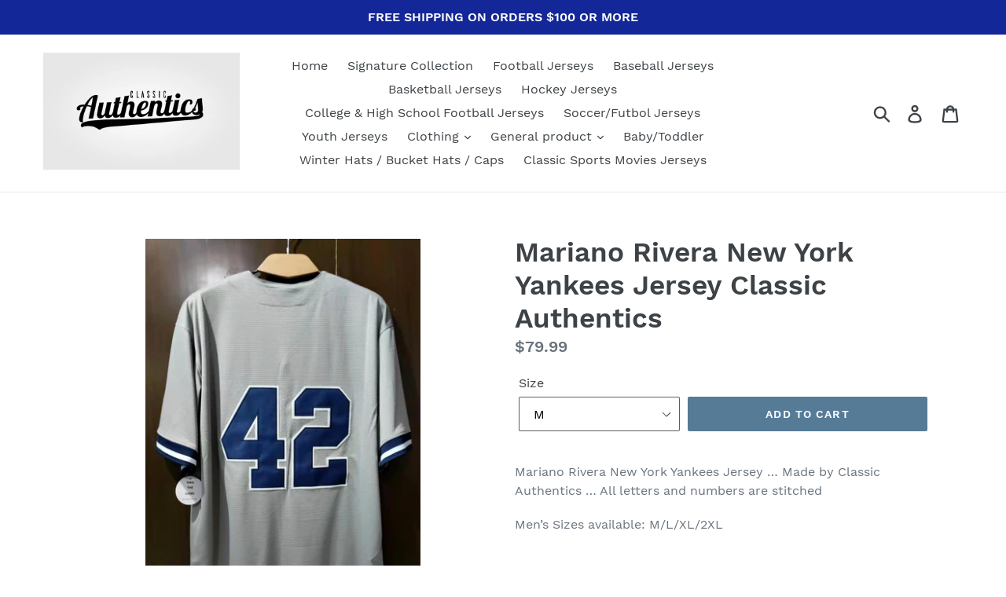

--- FILE ---
content_type: text/html; charset=utf-8
request_url: https://classicauthentics.com/products/mariano-rivera-new-york-jersey
body_size: 17823
content:
<!doctype html>
<!--[if IE 9]> <html class="ie9 no-js" lang="en"> <![endif]-->
<!--[if (gt IE 9)|!(IE)]><!--> <html class="no-js" lang="en"> <!--<![endif]-->
<head>
  <meta charset="utf-8">
  <meta http-equiv="X-UA-Compatible" content="IE=edge,chrome=1">
  <meta name="viewport" content="width=device-width,initial-scale=1">
  <meta name="theme-color" content="#557b97">
  <link rel="canonical" href="https://classicauthentics.com/products/mariano-rivera-new-york-jersey"><title>Mariano Rivera New York Yankees Jersey Classic Authentics</title><meta name="description" content="Mariano Rivera New York Yankees Jersey … Made by Classic Authentics … All letters and numbers are stitched  Men’s Sizes available: M/L/XL/2XL"><!-- /snippets/social-meta-tags.liquid -->




<meta property="og:site_name" content="Classic Authentics">
<meta property="og:url" content="https://classicauthentics.com/products/mariano-rivera-new-york-jersey">
<meta property="og:title" content="Mariano Rivera New York Yankees Jersey Classic Authentics">
<meta property="og:type" content="product">
<meta property="og:description" content="Mariano Rivera New York Yankees Jersey … Made by Classic Authentics … All letters and numbers are stitched  Men’s Sizes available: M/L/XL/2XL">

  <meta property="og:price:amount" content="79.99">
  <meta property="og:price:currency" content="USD">

<meta property="og:image" content="http://classicauthentics.com/cdn/shop/products/image_1e43a924-7d6f-4325-8745-dd6aac08e49f_1200x1200.jpg?v=1628650161"><meta property="og:image" content="http://classicauthentics.com/cdn/shop/products/image_bcf5e6c8-c7f0-41c4-991b-de707c7c3097_1200x1200.jpg?v=1628650173"><meta property="og:image" content="http://classicauthentics.com/cdn/shop/products/image_fb0e29e1-904c-47cd-ac5f-4e54f47cd632_1200x1200.jpg?v=1628650216">
<meta property="og:image:secure_url" content="https://classicauthentics.com/cdn/shop/products/image_1e43a924-7d6f-4325-8745-dd6aac08e49f_1200x1200.jpg?v=1628650161"><meta property="og:image:secure_url" content="https://classicauthentics.com/cdn/shop/products/image_bcf5e6c8-c7f0-41c4-991b-de707c7c3097_1200x1200.jpg?v=1628650173"><meta property="og:image:secure_url" content="https://classicauthentics.com/cdn/shop/products/image_fb0e29e1-904c-47cd-ac5f-4e54f47cd632_1200x1200.jpg?v=1628650216">


<meta name="twitter:card" content="summary_large_image">
<meta name="twitter:title" content="Mariano Rivera New York Yankees Jersey Classic Authentics">
<meta name="twitter:description" content="Mariano Rivera New York Yankees Jersey … Made by Classic Authentics … All letters and numbers are stitched  Men’s Sizes available: M/L/XL/2XL">


  <link href="//classicauthentics.com/cdn/shop/t/4/assets/theme.scss.css?v=38272444032330697481726223557" rel="stylesheet" type="text/css" media="all" />

  <script>
    var theme = {
      strings: {
        addToCart: "Add to cart",
        soldOut: "Sold out",
        unavailable: "Unavailable",
        regularPrice: "Regular price",
        sale: "Sale",
        showMore: "Show More",
        showLess: "Show Less",
        addressError: "Error looking up that address",
        addressNoResults: "No results for that address",
        addressQueryLimit: "You have exceeded the Google API usage limit. Consider upgrading to a \u003ca href=\"https:\/\/developers.google.com\/maps\/premium\/usage-limits\"\u003ePremium Plan\u003c\/a\u003e.",
        authError: "There was a problem authenticating your Google Maps account.",
        newWindow: "Opens in a new window.",
        external: "Opens external website.",
        newWindowExternal: "Opens external website in a new window."
      },
      moneyFormat: "${{amount}}"
    }

    document.documentElement.className = document.documentElement.className.replace('no-js', 'js');
  </script>

  <!--[if (lte IE 9) ]><script src="//classicauthentics.com/cdn/shop/t/4/assets/match-media.min.js?v=22265819453975888031726121044" type="text/javascript"></script><![endif]--><!--[if (gt IE 9)|!(IE)]><!--><script src="//classicauthentics.com/cdn/shop/t/4/assets/lazysizes.js?v=68441465964607740661726121044" async="async"></script><!--<![endif]-->
  <!--[if lte IE 9]><script src="//classicauthentics.com/cdn/shop/t/4/assets/lazysizes.min.js?v=8218"></script><![endif]-->

  <!--[if (gt IE 9)|!(IE)]><!--><script src="//classicauthentics.com/cdn/shop/t/4/assets/vendor.js?v=121857302354663160541726121044" defer="defer"></script><!--<![endif]-->
  <!--[if lte IE 9]><script src="//classicauthentics.com/cdn/shop/t/4/assets/vendor.js?v=121857302354663160541726121044"></script><![endif]-->

  <!--[if (gt IE 9)|!(IE)]><!--><script src="//classicauthentics.com/cdn/shop/t/4/assets/theme.js?v=34813612739020294291726121044" defer="defer"></script><!--<![endif]-->
  <!--[if lte IE 9]><script src="//classicauthentics.com/cdn/shop/t/4/assets/theme.js?v=34813612739020294291726121044"></script><![endif]-->

  <script>window.performance && window.performance.mark && window.performance.mark('shopify.content_for_header.start');</script><meta id="shopify-digital-wallet" name="shopify-digital-wallet" content="/6918537331/digital_wallets/dialog">
<meta name="shopify-checkout-api-token" content="c2ef9d507a9693096ce2981762e3c102">
<link rel="alternate" type="application/json+oembed" href="https://classicauthentics.com/products/mariano-rivera-new-york-jersey.oembed">
<script async="async" src="/checkouts/internal/preloads.js?locale=en-US"></script>
<link rel="preconnect" href="https://shop.app" crossorigin="anonymous">
<script async="async" src="https://shop.app/checkouts/internal/preloads.js?locale=en-US&shop_id=6918537331" crossorigin="anonymous"></script>
<script id="apple-pay-shop-capabilities" type="application/json">{"shopId":6918537331,"countryCode":"US","currencyCode":"USD","merchantCapabilities":["supports3DS"],"merchantId":"gid:\/\/shopify\/Shop\/6918537331","merchantName":"Classic Authentics","requiredBillingContactFields":["postalAddress","email"],"requiredShippingContactFields":["postalAddress","email"],"shippingType":"shipping","supportedNetworks":["visa","masterCard","amex","discover","elo","jcb"],"total":{"type":"pending","label":"Classic Authentics","amount":"1.00"},"shopifyPaymentsEnabled":true,"supportsSubscriptions":true}</script>
<script id="shopify-features" type="application/json">{"accessToken":"c2ef9d507a9693096ce2981762e3c102","betas":["rich-media-storefront-analytics"],"domain":"classicauthentics.com","predictiveSearch":true,"shopId":6918537331,"locale":"en"}</script>
<script>var Shopify = Shopify || {};
Shopify.shop = "classic-authentics.myshopify.com";
Shopify.locale = "en";
Shopify.currency = {"active":"USD","rate":"1.0"};
Shopify.country = "US";
Shopify.theme = {"name":"Live as on 24 sept 2024 | Debut","id":131109486678,"schema_name":"Debut","schema_version":"5.1.0","theme_store_id":796,"role":"main"};
Shopify.theme.handle = "null";
Shopify.theme.style = {"id":null,"handle":null};
Shopify.cdnHost = "classicauthentics.com/cdn";
Shopify.routes = Shopify.routes || {};
Shopify.routes.root = "/";</script>
<script type="module">!function(o){(o.Shopify=o.Shopify||{}).modules=!0}(window);</script>
<script>!function(o){function n(){var o=[];function n(){o.push(Array.prototype.slice.apply(arguments))}return n.q=o,n}var t=o.Shopify=o.Shopify||{};t.loadFeatures=n(),t.autoloadFeatures=n()}(window);</script>
<script>
  window.ShopifyPay = window.ShopifyPay || {};
  window.ShopifyPay.apiHost = "shop.app\/pay";
  window.ShopifyPay.redirectState = null;
</script>
<script id="shop-js-analytics" type="application/json">{"pageType":"product"}</script>
<script defer="defer" async type="module" src="//classicauthentics.com/cdn/shopifycloud/shop-js/modules/v2/client.init-shop-cart-sync_BdyHc3Nr.en.esm.js"></script>
<script defer="defer" async type="module" src="//classicauthentics.com/cdn/shopifycloud/shop-js/modules/v2/chunk.common_Daul8nwZ.esm.js"></script>
<script type="module">
  await import("//classicauthentics.com/cdn/shopifycloud/shop-js/modules/v2/client.init-shop-cart-sync_BdyHc3Nr.en.esm.js");
await import("//classicauthentics.com/cdn/shopifycloud/shop-js/modules/v2/chunk.common_Daul8nwZ.esm.js");

  window.Shopify.SignInWithShop?.initShopCartSync?.({"fedCMEnabled":true,"windoidEnabled":true});

</script>
<script>
  window.Shopify = window.Shopify || {};
  if (!window.Shopify.featureAssets) window.Shopify.featureAssets = {};
  window.Shopify.featureAssets['shop-js'] = {"shop-cart-sync":["modules/v2/client.shop-cart-sync_QYOiDySF.en.esm.js","modules/v2/chunk.common_Daul8nwZ.esm.js"],"init-fed-cm":["modules/v2/client.init-fed-cm_DchLp9rc.en.esm.js","modules/v2/chunk.common_Daul8nwZ.esm.js"],"shop-button":["modules/v2/client.shop-button_OV7bAJc5.en.esm.js","modules/v2/chunk.common_Daul8nwZ.esm.js"],"init-windoid":["modules/v2/client.init-windoid_DwxFKQ8e.en.esm.js","modules/v2/chunk.common_Daul8nwZ.esm.js"],"shop-cash-offers":["modules/v2/client.shop-cash-offers_DWtL6Bq3.en.esm.js","modules/v2/chunk.common_Daul8nwZ.esm.js","modules/v2/chunk.modal_CQq8HTM6.esm.js"],"shop-toast-manager":["modules/v2/client.shop-toast-manager_CX9r1SjA.en.esm.js","modules/v2/chunk.common_Daul8nwZ.esm.js"],"init-shop-email-lookup-coordinator":["modules/v2/client.init-shop-email-lookup-coordinator_UhKnw74l.en.esm.js","modules/v2/chunk.common_Daul8nwZ.esm.js"],"pay-button":["modules/v2/client.pay-button_DzxNnLDY.en.esm.js","modules/v2/chunk.common_Daul8nwZ.esm.js"],"avatar":["modules/v2/client.avatar_BTnouDA3.en.esm.js"],"init-shop-cart-sync":["modules/v2/client.init-shop-cart-sync_BdyHc3Nr.en.esm.js","modules/v2/chunk.common_Daul8nwZ.esm.js"],"shop-login-button":["modules/v2/client.shop-login-button_D8B466_1.en.esm.js","modules/v2/chunk.common_Daul8nwZ.esm.js","modules/v2/chunk.modal_CQq8HTM6.esm.js"],"init-customer-accounts-sign-up":["modules/v2/client.init-customer-accounts-sign-up_C8fpPm4i.en.esm.js","modules/v2/client.shop-login-button_D8B466_1.en.esm.js","modules/v2/chunk.common_Daul8nwZ.esm.js","modules/v2/chunk.modal_CQq8HTM6.esm.js"],"init-shop-for-new-customer-accounts":["modules/v2/client.init-shop-for-new-customer-accounts_CVTO0Ztu.en.esm.js","modules/v2/client.shop-login-button_D8B466_1.en.esm.js","modules/v2/chunk.common_Daul8nwZ.esm.js","modules/v2/chunk.modal_CQq8HTM6.esm.js"],"init-customer-accounts":["modules/v2/client.init-customer-accounts_dRgKMfrE.en.esm.js","modules/v2/client.shop-login-button_D8B466_1.en.esm.js","modules/v2/chunk.common_Daul8nwZ.esm.js","modules/v2/chunk.modal_CQq8HTM6.esm.js"],"shop-follow-button":["modules/v2/client.shop-follow-button_CkZpjEct.en.esm.js","modules/v2/chunk.common_Daul8nwZ.esm.js","modules/v2/chunk.modal_CQq8HTM6.esm.js"],"lead-capture":["modules/v2/client.lead-capture_BntHBhfp.en.esm.js","modules/v2/chunk.common_Daul8nwZ.esm.js","modules/v2/chunk.modal_CQq8HTM6.esm.js"],"checkout-modal":["modules/v2/client.checkout-modal_CfxcYbTm.en.esm.js","modules/v2/chunk.common_Daul8nwZ.esm.js","modules/v2/chunk.modal_CQq8HTM6.esm.js"],"shop-login":["modules/v2/client.shop-login_Da4GZ2H6.en.esm.js","modules/v2/chunk.common_Daul8nwZ.esm.js","modules/v2/chunk.modal_CQq8HTM6.esm.js"],"payment-terms":["modules/v2/client.payment-terms_MV4M3zvL.en.esm.js","modules/v2/chunk.common_Daul8nwZ.esm.js","modules/v2/chunk.modal_CQq8HTM6.esm.js"]};
</script>
<script id="__st">var __st={"a":6918537331,"offset":-18000,"reqid":"a721ad89-3d6d-4539-80e6-eb349f612145-1768994821","pageurl":"classicauthentics.com\/products\/mariano-rivera-new-york-jersey","u":"da7b0b8a1ca1","p":"product","rtyp":"product","rid":1728299466867};</script>
<script>window.ShopifyPaypalV4VisibilityTracking = true;</script>
<script id="captcha-bootstrap">!function(){'use strict';const t='contact',e='account',n='new_comment',o=[[t,t],['blogs',n],['comments',n],[t,'customer']],c=[[e,'customer_login'],[e,'guest_login'],[e,'recover_customer_password'],[e,'create_customer']],r=t=>t.map((([t,e])=>`form[action*='/${t}']:not([data-nocaptcha='true']) input[name='form_type'][value='${e}']`)).join(','),a=t=>()=>t?[...document.querySelectorAll(t)].map((t=>t.form)):[];function s(){const t=[...o],e=r(t);return a(e)}const i='password',u='form_key',d=['recaptcha-v3-token','g-recaptcha-response','h-captcha-response',i],f=()=>{try{return window.sessionStorage}catch{return}},m='__shopify_v',_=t=>t.elements[u];function p(t,e,n=!1){try{const o=window.sessionStorage,c=JSON.parse(o.getItem(e)),{data:r}=function(t){const{data:e,action:n}=t;return t[m]||n?{data:e,action:n}:{data:t,action:n}}(c);for(const[e,n]of Object.entries(r))t.elements[e]&&(t.elements[e].value=n);n&&o.removeItem(e)}catch(o){console.error('form repopulation failed',{error:o})}}const l='form_type',E='cptcha';function T(t){t.dataset[E]=!0}const w=window,h=w.document,L='Shopify',v='ce_forms',y='captcha';let A=!1;((t,e)=>{const n=(g='f06e6c50-85a8-45c8-87d0-21a2b65856fe',I='https://cdn.shopify.com/shopifycloud/storefront-forms-hcaptcha/ce_storefront_forms_captcha_hcaptcha.v1.5.2.iife.js',D={infoText:'Protected by hCaptcha',privacyText:'Privacy',termsText:'Terms'},(t,e,n)=>{const o=w[L][v],c=o.bindForm;if(c)return c(t,g,e,D).then(n);var r;o.q.push([[t,g,e,D],n]),r=I,A||(h.body.append(Object.assign(h.createElement('script'),{id:'captcha-provider',async:!0,src:r})),A=!0)});var g,I,D;w[L]=w[L]||{},w[L][v]=w[L][v]||{},w[L][v].q=[],w[L][y]=w[L][y]||{},w[L][y].protect=function(t,e){n(t,void 0,e),T(t)},Object.freeze(w[L][y]),function(t,e,n,w,h,L){const[v,y,A,g]=function(t,e,n){const i=e?o:[],u=t?c:[],d=[...i,...u],f=r(d),m=r(i),_=r(d.filter((([t,e])=>n.includes(e))));return[a(f),a(m),a(_),s()]}(w,h,L),I=t=>{const e=t.target;return e instanceof HTMLFormElement?e:e&&e.form},D=t=>v().includes(t);t.addEventListener('submit',(t=>{const e=I(t);if(!e)return;const n=D(e)&&!e.dataset.hcaptchaBound&&!e.dataset.recaptchaBound,o=_(e),c=g().includes(e)&&(!o||!o.value);(n||c)&&t.preventDefault(),c&&!n&&(function(t){try{if(!f())return;!function(t){const e=f();if(!e)return;const n=_(t);if(!n)return;const o=n.value;o&&e.removeItem(o)}(t);const e=Array.from(Array(32),(()=>Math.random().toString(36)[2])).join('');!function(t,e){_(t)||t.append(Object.assign(document.createElement('input'),{type:'hidden',name:u})),t.elements[u].value=e}(t,e),function(t,e){const n=f();if(!n)return;const o=[...t.querySelectorAll(`input[type='${i}']`)].map((({name:t})=>t)),c=[...d,...o],r={};for(const[a,s]of new FormData(t).entries())c.includes(a)||(r[a]=s);n.setItem(e,JSON.stringify({[m]:1,action:t.action,data:r}))}(t,e)}catch(e){console.error('failed to persist form',e)}}(e),e.submit())}));const S=(t,e)=>{t&&!t.dataset[E]&&(n(t,e.some((e=>e===t))),T(t))};for(const o of['focusin','change'])t.addEventListener(o,(t=>{const e=I(t);D(e)&&S(e,y())}));const B=e.get('form_key'),M=e.get(l),P=B&&M;t.addEventListener('DOMContentLoaded',(()=>{const t=y();if(P)for(const e of t)e.elements[l].value===M&&p(e,B);[...new Set([...A(),...v().filter((t=>'true'===t.dataset.shopifyCaptcha))])].forEach((e=>S(e,t)))}))}(h,new URLSearchParams(w.location.search),n,t,e,['guest_login'])})(!0,!0)}();</script>
<script integrity="sha256-4kQ18oKyAcykRKYeNunJcIwy7WH5gtpwJnB7kiuLZ1E=" data-source-attribution="shopify.loadfeatures" defer="defer" src="//classicauthentics.com/cdn/shopifycloud/storefront/assets/storefront/load_feature-a0a9edcb.js" crossorigin="anonymous"></script>
<script crossorigin="anonymous" defer="defer" src="//classicauthentics.com/cdn/shopifycloud/storefront/assets/shopify_pay/storefront-65b4c6d7.js?v=20250812"></script>
<script data-source-attribution="shopify.dynamic_checkout.dynamic.init">var Shopify=Shopify||{};Shopify.PaymentButton=Shopify.PaymentButton||{isStorefrontPortableWallets:!0,init:function(){window.Shopify.PaymentButton.init=function(){};var t=document.createElement("script");t.src="https://classicauthentics.com/cdn/shopifycloud/portable-wallets/latest/portable-wallets.en.js",t.type="module",document.head.appendChild(t)}};
</script>
<script data-source-attribution="shopify.dynamic_checkout.buyer_consent">
  function portableWalletsHideBuyerConsent(e){var t=document.getElementById("shopify-buyer-consent"),n=document.getElementById("shopify-subscription-policy-button");t&&n&&(t.classList.add("hidden"),t.setAttribute("aria-hidden","true"),n.removeEventListener("click",e))}function portableWalletsShowBuyerConsent(e){var t=document.getElementById("shopify-buyer-consent"),n=document.getElementById("shopify-subscription-policy-button");t&&n&&(t.classList.remove("hidden"),t.removeAttribute("aria-hidden"),n.addEventListener("click",e))}window.Shopify?.PaymentButton&&(window.Shopify.PaymentButton.hideBuyerConsent=portableWalletsHideBuyerConsent,window.Shopify.PaymentButton.showBuyerConsent=portableWalletsShowBuyerConsent);
</script>
<script data-source-attribution="shopify.dynamic_checkout.cart.bootstrap">document.addEventListener("DOMContentLoaded",(function(){function t(){return document.querySelector("shopify-accelerated-checkout-cart, shopify-accelerated-checkout")}if(t())Shopify.PaymentButton.init();else{new MutationObserver((function(e,n){t()&&(Shopify.PaymentButton.init(),n.disconnect())})).observe(document.body,{childList:!0,subtree:!0})}}));
</script>
<link id="shopify-accelerated-checkout-styles" rel="stylesheet" media="screen" href="https://classicauthentics.com/cdn/shopifycloud/portable-wallets/latest/accelerated-checkout-backwards-compat.css" crossorigin="anonymous">
<style id="shopify-accelerated-checkout-cart">
        #shopify-buyer-consent {
  margin-top: 1em;
  display: inline-block;
  width: 100%;
}

#shopify-buyer-consent.hidden {
  display: none;
}

#shopify-subscription-policy-button {
  background: none;
  border: none;
  padding: 0;
  text-decoration: underline;
  font-size: inherit;
  cursor: pointer;
}

#shopify-subscription-policy-button::before {
  box-shadow: none;
}

      </style>

<script>window.performance && window.performance.mark && window.performance.mark('shopify.content_for_header.end');</script>
<link href="https://monorail-edge.shopifysvc.com" rel="dns-prefetch">
<script>(function(){if ("sendBeacon" in navigator && "performance" in window) {try {var session_token_from_headers = performance.getEntriesByType('navigation')[0].serverTiming.find(x => x.name == '_s').description;} catch {var session_token_from_headers = undefined;}var session_cookie_matches = document.cookie.match(/_shopify_s=([^;]*)/);var session_token_from_cookie = session_cookie_matches && session_cookie_matches.length === 2 ? session_cookie_matches[1] : "";var session_token = session_token_from_headers || session_token_from_cookie || "";function handle_abandonment_event(e) {var entries = performance.getEntries().filter(function(entry) {return /monorail-edge.shopifysvc.com/.test(entry.name);});if (!window.abandonment_tracked && entries.length === 0) {window.abandonment_tracked = true;var currentMs = Date.now();var navigation_start = performance.timing.navigationStart;var payload = {shop_id: 6918537331,url: window.location.href,navigation_start,duration: currentMs - navigation_start,session_token,page_type: "product"};window.navigator.sendBeacon("https://monorail-edge.shopifysvc.com/v1/produce", JSON.stringify({schema_id: "online_store_buyer_site_abandonment/1.1",payload: payload,metadata: {event_created_at_ms: currentMs,event_sent_at_ms: currentMs}}));}}window.addEventListener('pagehide', handle_abandonment_event);}}());</script>
<script id="web-pixels-manager-setup">(function e(e,d,r,n,o){if(void 0===o&&(o={}),!Boolean(null===(a=null===(i=window.Shopify)||void 0===i?void 0:i.analytics)||void 0===a?void 0:a.replayQueue)){var i,a;window.Shopify=window.Shopify||{};var t=window.Shopify;t.analytics=t.analytics||{};var s=t.analytics;s.replayQueue=[],s.publish=function(e,d,r){return s.replayQueue.push([e,d,r]),!0};try{self.performance.mark("wpm:start")}catch(e){}var l=function(){var e={modern:/Edge?\/(1{2}[4-9]|1[2-9]\d|[2-9]\d{2}|\d{4,})\.\d+(\.\d+|)|Firefox\/(1{2}[4-9]|1[2-9]\d|[2-9]\d{2}|\d{4,})\.\d+(\.\d+|)|Chrom(ium|e)\/(9{2}|\d{3,})\.\d+(\.\d+|)|(Maci|X1{2}).+ Version\/(15\.\d+|(1[6-9]|[2-9]\d|\d{3,})\.\d+)([,.]\d+|)( \(\w+\)|)( Mobile\/\w+|) Safari\/|Chrome.+OPR\/(9{2}|\d{3,})\.\d+\.\d+|(CPU[ +]OS|iPhone[ +]OS|CPU[ +]iPhone|CPU IPhone OS|CPU iPad OS)[ +]+(15[._]\d+|(1[6-9]|[2-9]\d|\d{3,})[._]\d+)([._]\d+|)|Android:?[ /-](13[3-9]|1[4-9]\d|[2-9]\d{2}|\d{4,})(\.\d+|)(\.\d+|)|Android.+Firefox\/(13[5-9]|1[4-9]\d|[2-9]\d{2}|\d{4,})\.\d+(\.\d+|)|Android.+Chrom(ium|e)\/(13[3-9]|1[4-9]\d|[2-9]\d{2}|\d{4,})\.\d+(\.\d+|)|SamsungBrowser\/([2-9]\d|\d{3,})\.\d+/,legacy:/Edge?\/(1[6-9]|[2-9]\d|\d{3,})\.\d+(\.\d+|)|Firefox\/(5[4-9]|[6-9]\d|\d{3,})\.\d+(\.\d+|)|Chrom(ium|e)\/(5[1-9]|[6-9]\d|\d{3,})\.\d+(\.\d+|)([\d.]+$|.*Safari\/(?![\d.]+ Edge\/[\d.]+$))|(Maci|X1{2}).+ Version\/(10\.\d+|(1[1-9]|[2-9]\d|\d{3,})\.\d+)([,.]\d+|)( \(\w+\)|)( Mobile\/\w+|) Safari\/|Chrome.+OPR\/(3[89]|[4-9]\d|\d{3,})\.\d+\.\d+|(CPU[ +]OS|iPhone[ +]OS|CPU[ +]iPhone|CPU IPhone OS|CPU iPad OS)[ +]+(10[._]\d+|(1[1-9]|[2-9]\d|\d{3,})[._]\d+)([._]\d+|)|Android:?[ /-](13[3-9]|1[4-9]\d|[2-9]\d{2}|\d{4,})(\.\d+|)(\.\d+|)|Mobile Safari.+OPR\/([89]\d|\d{3,})\.\d+\.\d+|Android.+Firefox\/(13[5-9]|1[4-9]\d|[2-9]\d{2}|\d{4,})\.\d+(\.\d+|)|Android.+Chrom(ium|e)\/(13[3-9]|1[4-9]\d|[2-9]\d{2}|\d{4,})\.\d+(\.\d+|)|Android.+(UC? ?Browser|UCWEB|U3)[ /]?(15\.([5-9]|\d{2,})|(1[6-9]|[2-9]\d|\d{3,})\.\d+)\.\d+|SamsungBrowser\/(5\.\d+|([6-9]|\d{2,})\.\d+)|Android.+MQ{2}Browser\/(14(\.(9|\d{2,})|)|(1[5-9]|[2-9]\d|\d{3,})(\.\d+|))(\.\d+|)|K[Aa][Ii]OS\/(3\.\d+|([4-9]|\d{2,})\.\d+)(\.\d+|)/},d=e.modern,r=e.legacy,n=navigator.userAgent;return n.match(d)?"modern":n.match(r)?"legacy":"unknown"}(),u="modern"===l?"modern":"legacy",c=(null!=n?n:{modern:"",legacy:""})[u],f=function(e){return[e.baseUrl,"/wpm","/b",e.hashVersion,"modern"===e.buildTarget?"m":"l",".js"].join("")}({baseUrl:d,hashVersion:r,buildTarget:u}),m=function(e){var d=e.version,r=e.bundleTarget,n=e.surface,o=e.pageUrl,i=e.monorailEndpoint;return{emit:function(e){var a=e.status,t=e.errorMsg,s=(new Date).getTime(),l=JSON.stringify({metadata:{event_sent_at_ms:s},events:[{schema_id:"web_pixels_manager_load/3.1",payload:{version:d,bundle_target:r,page_url:o,status:a,surface:n,error_msg:t},metadata:{event_created_at_ms:s}}]});if(!i)return console&&console.warn&&console.warn("[Web Pixels Manager] No Monorail endpoint provided, skipping logging."),!1;try{return self.navigator.sendBeacon.bind(self.navigator)(i,l)}catch(e){}var u=new XMLHttpRequest;try{return u.open("POST",i,!0),u.setRequestHeader("Content-Type","text/plain"),u.send(l),!0}catch(e){return console&&console.warn&&console.warn("[Web Pixels Manager] Got an unhandled error while logging to Monorail."),!1}}}}({version:r,bundleTarget:l,surface:e.surface,pageUrl:self.location.href,monorailEndpoint:e.monorailEndpoint});try{o.browserTarget=l,function(e){var d=e.src,r=e.async,n=void 0===r||r,o=e.onload,i=e.onerror,a=e.sri,t=e.scriptDataAttributes,s=void 0===t?{}:t,l=document.createElement("script"),u=document.querySelector("head"),c=document.querySelector("body");if(l.async=n,l.src=d,a&&(l.integrity=a,l.crossOrigin="anonymous"),s)for(var f in s)if(Object.prototype.hasOwnProperty.call(s,f))try{l.dataset[f]=s[f]}catch(e){}if(o&&l.addEventListener("load",o),i&&l.addEventListener("error",i),u)u.appendChild(l);else{if(!c)throw new Error("Did not find a head or body element to append the script");c.appendChild(l)}}({src:f,async:!0,onload:function(){if(!function(){var e,d;return Boolean(null===(d=null===(e=window.Shopify)||void 0===e?void 0:e.analytics)||void 0===d?void 0:d.initialized)}()){var d=window.webPixelsManager.init(e)||void 0;if(d){var r=window.Shopify.analytics;r.replayQueue.forEach((function(e){var r=e[0],n=e[1],o=e[2];d.publishCustomEvent(r,n,o)})),r.replayQueue=[],r.publish=d.publishCustomEvent,r.visitor=d.visitor,r.initialized=!0}}},onerror:function(){return m.emit({status:"failed",errorMsg:"".concat(f," has failed to load")})},sri:function(e){var d=/^sha384-[A-Za-z0-9+/=]+$/;return"string"==typeof e&&d.test(e)}(c)?c:"",scriptDataAttributes:o}),m.emit({status:"loading"})}catch(e){m.emit({status:"failed",errorMsg:(null==e?void 0:e.message)||"Unknown error"})}}})({shopId: 6918537331,storefrontBaseUrl: "https://classicauthentics.com",extensionsBaseUrl: "https://extensions.shopifycdn.com/cdn/shopifycloud/web-pixels-manager",monorailEndpoint: "https://monorail-edge.shopifysvc.com/unstable/produce_batch",surface: "storefront-renderer",enabledBetaFlags: ["2dca8a86"],webPixelsConfigList: [{"id":"shopify-app-pixel","configuration":"{}","eventPayloadVersion":"v1","runtimeContext":"STRICT","scriptVersion":"0450","apiClientId":"shopify-pixel","type":"APP","privacyPurposes":["ANALYTICS","MARKETING"]},{"id":"shopify-custom-pixel","eventPayloadVersion":"v1","runtimeContext":"LAX","scriptVersion":"0450","apiClientId":"shopify-pixel","type":"CUSTOM","privacyPurposes":["ANALYTICS","MARKETING"]}],isMerchantRequest: false,initData: {"shop":{"name":"Classic Authentics","paymentSettings":{"currencyCode":"USD"},"myshopifyDomain":"classic-authentics.myshopify.com","countryCode":"US","storefrontUrl":"https:\/\/classicauthentics.com"},"customer":null,"cart":null,"checkout":null,"productVariants":[{"price":{"amount":79.99,"currencyCode":"USD"},"product":{"title":"Mariano Rivera New York Yankees Jersey Classic Authentics","vendor":"Classic Authentics","id":"1728299466867","untranslatedTitle":"Mariano Rivera New York Yankees Jersey Classic Authentics","url":"\/products\/mariano-rivera-new-york-jersey","type":"JERSEY"},"id":"17030061752435","image":{"src":"\/\/classicauthentics.com\/cdn\/shop\/products\/image_1e43a924-7d6f-4325-8745-dd6aac08e49f.jpg?v=1628650161"},"sku":"","title":"M","untranslatedTitle":"M"},{"price":{"amount":79.99,"currencyCode":"USD"},"product":{"title":"Mariano Rivera New York Yankees Jersey Classic Authentics","vendor":"Classic Authentics","id":"1728299466867","untranslatedTitle":"Mariano Rivera New York Yankees Jersey Classic Authentics","url":"\/products\/mariano-rivera-new-york-jersey","type":"JERSEY"},"id":"17030061785203","image":{"src":"\/\/classicauthentics.com\/cdn\/shop\/products\/image_1e43a924-7d6f-4325-8745-dd6aac08e49f.jpg?v=1628650161"},"sku":"","title":"L","untranslatedTitle":"L"},{"price":{"amount":79.99,"currencyCode":"USD"},"product":{"title":"Mariano Rivera New York Yankees Jersey Classic Authentics","vendor":"Classic Authentics","id":"1728299466867","untranslatedTitle":"Mariano Rivera New York Yankees Jersey Classic Authentics","url":"\/products\/mariano-rivera-new-york-jersey","type":"JERSEY"},"id":"17030061817971","image":{"src":"\/\/classicauthentics.com\/cdn\/shop\/products\/image_1e43a924-7d6f-4325-8745-dd6aac08e49f.jpg?v=1628650161"},"sku":"","title":"XL","untranslatedTitle":"XL"},{"price":{"amount":79.99,"currencyCode":"USD"},"product":{"title":"Mariano Rivera New York Yankees Jersey Classic Authentics","vendor":"Classic Authentics","id":"1728299466867","untranslatedTitle":"Mariano Rivera New York Yankees Jersey Classic Authentics","url":"\/products\/mariano-rivera-new-york-jersey","type":"JERSEY"},"id":"17030061850739","image":{"src":"\/\/classicauthentics.com\/cdn\/shop\/products\/image_1e43a924-7d6f-4325-8745-dd6aac08e49f.jpg?v=1628650161"},"sku":"","title":"2XL","untranslatedTitle":"2XL"}],"purchasingCompany":null},},"https://classicauthentics.com/cdn","fcfee988w5aeb613cpc8e4bc33m6693e112",{"modern":"","legacy":""},{"shopId":"6918537331","storefrontBaseUrl":"https:\/\/classicauthentics.com","extensionBaseUrl":"https:\/\/extensions.shopifycdn.com\/cdn\/shopifycloud\/web-pixels-manager","surface":"storefront-renderer","enabledBetaFlags":"[\"2dca8a86\"]","isMerchantRequest":"false","hashVersion":"fcfee988w5aeb613cpc8e4bc33m6693e112","publish":"custom","events":"[[\"page_viewed\",{}],[\"product_viewed\",{\"productVariant\":{\"price\":{\"amount\":79.99,\"currencyCode\":\"USD\"},\"product\":{\"title\":\"Mariano Rivera New York Yankees Jersey Classic Authentics\",\"vendor\":\"Classic Authentics\",\"id\":\"1728299466867\",\"untranslatedTitle\":\"Mariano Rivera New York Yankees Jersey Classic Authentics\",\"url\":\"\/products\/mariano-rivera-new-york-jersey\",\"type\":\"JERSEY\"},\"id\":\"17030061752435\",\"image\":{\"src\":\"\/\/classicauthentics.com\/cdn\/shop\/products\/image_1e43a924-7d6f-4325-8745-dd6aac08e49f.jpg?v=1628650161\"},\"sku\":\"\",\"title\":\"M\",\"untranslatedTitle\":\"M\"}}]]"});</script><script>
  window.ShopifyAnalytics = window.ShopifyAnalytics || {};
  window.ShopifyAnalytics.meta = window.ShopifyAnalytics.meta || {};
  window.ShopifyAnalytics.meta.currency = 'USD';
  var meta = {"product":{"id":1728299466867,"gid":"gid:\/\/shopify\/Product\/1728299466867","vendor":"Classic Authentics","type":"JERSEY","handle":"mariano-rivera-new-york-jersey","variants":[{"id":17030061752435,"price":7999,"name":"Mariano Rivera New York Yankees Jersey Classic Authentics - M","public_title":"M","sku":""},{"id":17030061785203,"price":7999,"name":"Mariano Rivera New York Yankees Jersey Classic Authentics - L","public_title":"L","sku":""},{"id":17030061817971,"price":7999,"name":"Mariano Rivera New York Yankees Jersey Classic Authentics - XL","public_title":"XL","sku":""},{"id":17030061850739,"price":7999,"name":"Mariano Rivera New York Yankees Jersey Classic Authentics - 2XL","public_title":"2XL","sku":""}],"remote":false},"page":{"pageType":"product","resourceType":"product","resourceId":1728299466867,"requestId":"a721ad89-3d6d-4539-80e6-eb349f612145-1768994821"}};
  for (var attr in meta) {
    window.ShopifyAnalytics.meta[attr] = meta[attr];
  }
</script>
<script class="analytics">
  (function () {
    var customDocumentWrite = function(content) {
      var jquery = null;

      if (window.jQuery) {
        jquery = window.jQuery;
      } else if (window.Checkout && window.Checkout.$) {
        jquery = window.Checkout.$;
      }

      if (jquery) {
        jquery('body').append(content);
      }
    };

    var hasLoggedConversion = function(token) {
      if (token) {
        return document.cookie.indexOf('loggedConversion=' + token) !== -1;
      }
      return false;
    }

    var setCookieIfConversion = function(token) {
      if (token) {
        var twoMonthsFromNow = new Date(Date.now());
        twoMonthsFromNow.setMonth(twoMonthsFromNow.getMonth() + 2);

        document.cookie = 'loggedConversion=' + token + '; expires=' + twoMonthsFromNow;
      }
    }

    var trekkie = window.ShopifyAnalytics.lib = window.trekkie = window.trekkie || [];
    if (trekkie.integrations) {
      return;
    }
    trekkie.methods = [
      'identify',
      'page',
      'ready',
      'track',
      'trackForm',
      'trackLink'
    ];
    trekkie.factory = function(method) {
      return function() {
        var args = Array.prototype.slice.call(arguments);
        args.unshift(method);
        trekkie.push(args);
        return trekkie;
      };
    };
    for (var i = 0; i < trekkie.methods.length; i++) {
      var key = trekkie.methods[i];
      trekkie[key] = trekkie.factory(key);
    }
    trekkie.load = function(config) {
      trekkie.config = config || {};
      trekkie.config.initialDocumentCookie = document.cookie;
      var first = document.getElementsByTagName('script')[0];
      var script = document.createElement('script');
      script.type = 'text/javascript';
      script.onerror = function(e) {
        var scriptFallback = document.createElement('script');
        scriptFallback.type = 'text/javascript';
        scriptFallback.onerror = function(error) {
                var Monorail = {
      produce: function produce(monorailDomain, schemaId, payload) {
        var currentMs = new Date().getTime();
        var event = {
          schema_id: schemaId,
          payload: payload,
          metadata: {
            event_created_at_ms: currentMs,
            event_sent_at_ms: currentMs
          }
        };
        return Monorail.sendRequest("https://" + monorailDomain + "/v1/produce", JSON.stringify(event));
      },
      sendRequest: function sendRequest(endpointUrl, payload) {
        // Try the sendBeacon API
        if (window && window.navigator && typeof window.navigator.sendBeacon === 'function' && typeof window.Blob === 'function' && !Monorail.isIos12()) {
          var blobData = new window.Blob([payload], {
            type: 'text/plain'
          });

          if (window.navigator.sendBeacon(endpointUrl, blobData)) {
            return true;
          } // sendBeacon was not successful

        } // XHR beacon

        var xhr = new XMLHttpRequest();

        try {
          xhr.open('POST', endpointUrl);
          xhr.setRequestHeader('Content-Type', 'text/plain');
          xhr.send(payload);
        } catch (e) {
          console.log(e);
        }

        return false;
      },
      isIos12: function isIos12() {
        return window.navigator.userAgent.lastIndexOf('iPhone; CPU iPhone OS 12_') !== -1 || window.navigator.userAgent.lastIndexOf('iPad; CPU OS 12_') !== -1;
      }
    };
    Monorail.produce('monorail-edge.shopifysvc.com',
      'trekkie_storefront_load_errors/1.1',
      {shop_id: 6918537331,
      theme_id: 131109486678,
      app_name: "storefront",
      context_url: window.location.href,
      source_url: "//classicauthentics.com/cdn/s/trekkie.storefront.cd680fe47e6c39ca5d5df5f0a32d569bc48c0f27.min.js"});

        };
        scriptFallback.async = true;
        scriptFallback.src = '//classicauthentics.com/cdn/s/trekkie.storefront.cd680fe47e6c39ca5d5df5f0a32d569bc48c0f27.min.js';
        first.parentNode.insertBefore(scriptFallback, first);
      };
      script.async = true;
      script.src = '//classicauthentics.com/cdn/s/trekkie.storefront.cd680fe47e6c39ca5d5df5f0a32d569bc48c0f27.min.js';
      first.parentNode.insertBefore(script, first);
    };
    trekkie.load(
      {"Trekkie":{"appName":"storefront","development":false,"defaultAttributes":{"shopId":6918537331,"isMerchantRequest":null,"themeId":131109486678,"themeCityHash":"15840902436852703172","contentLanguage":"en","currency":"USD","eventMetadataId":"2aa34d71-af9c-41c8-a114-2f56fee7fa5e"},"isServerSideCookieWritingEnabled":true,"monorailRegion":"shop_domain","enabledBetaFlags":["65f19447"]},"Session Attribution":{},"S2S":{"facebookCapiEnabled":false,"source":"trekkie-storefront-renderer","apiClientId":580111}}
    );

    var loaded = false;
    trekkie.ready(function() {
      if (loaded) return;
      loaded = true;

      window.ShopifyAnalytics.lib = window.trekkie;

      var originalDocumentWrite = document.write;
      document.write = customDocumentWrite;
      try { window.ShopifyAnalytics.merchantGoogleAnalytics.call(this); } catch(error) {};
      document.write = originalDocumentWrite;

      window.ShopifyAnalytics.lib.page(null,{"pageType":"product","resourceType":"product","resourceId":1728299466867,"requestId":"a721ad89-3d6d-4539-80e6-eb349f612145-1768994821","shopifyEmitted":true});

      var match = window.location.pathname.match(/checkouts\/(.+)\/(thank_you|post_purchase)/)
      var token = match? match[1]: undefined;
      if (!hasLoggedConversion(token)) {
        setCookieIfConversion(token);
        window.ShopifyAnalytics.lib.track("Viewed Product",{"currency":"USD","variantId":17030061752435,"productId":1728299466867,"productGid":"gid:\/\/shopify\/Product\/1728299466867","name":"Mariano Rivera New York Yankees Jersey Classic Authentics - M","price":"79.99","sku":"","brand":"Classic Authentics","variant":"M","category":"JERSEY","nonInteraction":true,"remote":false},undefined,undefined,{"shopifyEmitted":true});
      window.ShopifyAnalytics.lib.track("monorail:\/\/trekkie_storefront_viewed_product\/1.1",{"currency":"USD","variantId":17030061752435,"productId":1728299466867,"productGid":"gid:\/\/shopify\/Product\/1728299466867","name":"Mariano Rivera New York Yankees Jersey Classic Authentics - M","price":"79.99","sku":"","brand":"Classic Authentics","variant":"M","category":"JERSEY","nonInteraction":true,"remote":false,"referer":"https:\/\/classicauthentics.com\/products\/mariano-rivera-new-york-jersey"});
      }
    });


        var eventsListenerScript = document.createElement('script');
        eventsListenerScript.async = true;
        eventsListenerScript.src = "//classicauthentics.com/cdn/shopifycloud/storefront/assets/shop_events_listener-3da45d37.js";
        document.getElementsByTagName('head')[0].appendChild(eventsListenerScript);

})();</script>
<script
  defer
  src="https://classicauthentics.com/cdn/shopifycloud/perf-kit/shopify-perf-kit-3.0.4.min.js"
  data-application="storefront-renderer"
  data-shop-id="6918537331"
  data-render-region="gcp-us-central1"
  data-page-type="product"
  data-theme-instance-id="131109486678"
  data-theme-name="Debut"
  data-theme-version="5.1.0"
  data-monorail-region="shop_domain"
  data-resource-timing-sampling-rate="10"
  data-shs="true"
  data-shs-beacon="true"
  data-shs-export-with-fetch="true"
  data-shs-logs-sample-rate="1"
  data-shs-beacon-endpoint="https://classicauthentics.com/api/collect"
></script>
</head>

<body class="template-product">

  <a class="in-page-link visually-hidden skip-link" href="#MainContent">Skip to content</a>

  <div id="SearchDrawer" class="search-bar drawer drawer--top" role="dialog" aria-modal="true" aria-label="Search">
    <div class="search-bar__table">
      <div class="search-bar__table-cell search-bar__form-wrapper">
        <form class="search search-bar__form" action="/search" method="get" role="search">
          <input class="search__input search-bar__input" type="search" name="q" value="" placeholder="Search" aria-label="Search">
          <button class="search-bar__submit search__submit btn--link" type="submit">
            <svg aria-hidden="true" focusable="false" role="presentation" class="icon icon-search" viewBox="0 0 37 40"><path d="M35.6 36l-9.8-9.8c4.1-5.4 3.6-13.2-1.3-18.1-5.4-5.4-14.2-5.4-19.7 0-5.4 5.4-5.4 14.2 0 19.7 2.6 2.6 6.1 4.1 9.8 4.1 3 0 5.9-1 8.3-2.8l9.8 9.8c.4.4.9.6 1.4.6s1-.2 1.4-.6c.9-.9.9-2.1.1-2.9zm-20.9-8.2c-2.6 0-5.1-1-7-2.9-3.9-3.9-3.9-10.1 0-14C9.6 9 12.2 8 14.7 8s5.1 1 7 2.9c3.9 3.9 3.9 10.1 0 14-1.9 1.9-4.4 2.9-7 2.9z"/></svg>
            <span class="icon__fallback-text">Submit</span>
          </button>
        </form>
      </div>
      <div class="search-bar__table-cell text-right">
        <button type="button" class="btn--link search-bar__close js-drawer-close">
          <svg aria-hidden="true" focusable="false" role="presentation" class="icon icon-close" viewBox="0 0 37 40"><path d="M21.3 23l11-11c.8-.8.8-2 0-2.8-.8-.8-2-.8-2.8 0l-11 11-11-11c-.8-.8-2-.8-2.8 0-.8.8-.8 2 0 2.8l11 11-11 11c-.8.8-.8 2 0 2.8.4.4.9.6 1.4.6s1-.2 1.4-.6l11-11 11 11c.4.4.9.6 1.4.6s1-.2 1.4-.6c.8-.8.8-2 0-2.8l-11-11z"/></svg>
          <span class="icon__fallback-text">Close search</span>
        </button>
      </div>
    </div>
  </div>

  <div id="shopify-section-header" class="shopify-section">
  <style>
    
      .site-header__logo-image {
        max-width: 250px;
      }
    

    
      .site-header__logo-image {
        margin: 0;
      }
    
  </style>


<div data-section-id="header" data-section-type="header-section">
  
    
      <style>
        .announcement-bar {
          background-color: #142798;
        }

        .announcement-bar--link:hover {
          

          
            
            background-color: #1c36d3;
          
        }

        .announcement-bar__message {
          color: #ffffff;
        }
      </style>

      
        <div class="announcement-bar">
      

        <p class="announcement-bar__message">FREE SHIPPING ON ORDERS $100 OR MORE</p>

      
        </div>
      

    
  

  <header class="site-header border-bottom logo--left" role="banner">
    <div class="grid grid--no-gutters grid--table site-header__mobile-nav">
      

      

      <div class="grid__item medium-up--one-quarter logo-align--left">
        
        
          <div class="h2 site-header__logo">
        
          
<a href="/" class="site-header__logo-image">
              
              <img class="lazyload js"
                   src="//classicauthentics.com/cdn/shop/files/logo_class_auth_300x300.jpg?v=1613698321"
                   data-src="//classicauthentics.com/cdn/shop/files/logo_class_auth_{width}x.jpg?v=1613698321"
                   data-widths="[180, 360, 540, 720, 900, 1080, 1296, 1512, 1728, 2048]"
                   data-aspectratio="1.6754716981132076"
                   data-sizes="auto"
                   alt="Classic Authentics"
                   style="max-width: 250px">
              <noscript>
                
                <img src="//classicauthentics.com/cdn/shop/files/logo_class_auth_250x.jpg?v=1613698321"
                     srcset="//classicauthentics.com/cdn/shop/files/logo_class_auth_250x.jpg?v=1613698321 1x, //classicauthentics.com/cdn/shop/files/logo_class_auth_250x@2x.jpg?v=1613698321 2x"
                     alt="Classic Authentics"
                     style="max-width: 250px;">
              </noscript>
            </a>
          
        
          </div>
        
      </div>

      
        <nav class="grid__item medium-up--one-half small--hide" id="AccessibleNav" role="navigation">
          <ul class="site-nav list--inline " id="SiteNav">
  



    
      <li>
        <a href="/" class="site-nav__link site-nav__link--main">Home</a>
      </li>
    
  



    
      <li>
        <a href="/collections/signature-collection/COA+" class="site-nav__link site-nav__link--main">Signature Collection</a>
      </li>
    
  



    
      <li>
        <a href="/collections/football" class="site-nav__link site-nav__link--main">Football Jerseys</a>
      </li>
    
  



    
      <li>
        <a href="/collections/baseball" class="site-nav__link site-nav__link--main">Baseball Jerseys</a>
      </li>
    
  



    
      <li>
        <a href="/collections/basketball" class="site-nav__link site-nav__link--main">Basketball Jerseys</a>
      </li>
    
  



    
      <li>
        <a href="/collections/hockey" class="site-nav__link site-nav__link--main">Hockey Jerseys</a>
      </li>
    
  



    
      <li>
        <a href="/collections/college-high-school-football-jerseys" class="site-nav__link site-nav__link--main">College & High School Football Jerseys</a>
      </li>
    
  



    
      <li>
        <a href="/collections/soccer-futbol/Soccer+futbol" class="site-nav__link site-nav__link--main">Soccer/Futbol Jerseys</a>
      </li>
    
  



    
      <li>
        <a href="/collections/youth" class="site-nav__link site-nav__link--main">Youth Jerseys</a>
      </li>
    
  



    
      <li class="site-nav--has-dropdown">
        <button class="site-nav__link site-nav__link--main site-nav__link--button" type="button" aria-haspopup="true" aria-expanded="false" aria-controls="SiteNavLabel-clothing">
          Clothing
          <svg aria-hidden="true" focusable="false" role="presentation" class="icon icon--wide icon-chevron-down" viewBox="0 0 498.98 284.49"><defs><style>.cls-1{fill:#231f20}</style></defs><path class="cls-1" d="M80.93 271.76A35 35 0 0 1 140.68 247l189.74 189.75L520.16 247a35 35 0 1 1 49.5 49.5L355.17 511a35 35 0 0 1-49.5 0L91.18 296.5a34.89 34.89 0 0 1-10.25-24.74z" transform="translate(-80.93 -236.76)"/></svg>
        </button>

        <div class="site-nav__dropdown" id="SiteNavLabel-clothing">
          
            <ul>
              
                <li >
                  <a href="/collections/men-s-clothing/Men%E2%80%99s-clothing+NFL-clothing+mlb-clothing+nhl-clothing+nba-clothing" class="site-nav__link site-nav__child-link">
                    Men’s clothing
                  </a>
                </li>
              
                <li >
                  <a href="/collections/woman-s-clothing/Women%E2%80%99s-clothing+NFL-clothing+mlb-clothing" class="site-nav__link site-nav__child-link">
                    Woman’s clothing
                  </a>
                </li>
              
                <li >
                  <a href="/collections/youth-1/YTH" class="site-nav__link site-nav__child-link site-nav__link--last">
                    Youth
                  </a>
                </li>
              
            </ul>
          
        </div>
      </li>
    
  



    
      <li class="site-nav--has-dropdown">
        <button class="site-nav__link site-nav__link--main site-nav__link--button" type="button" aria-haspopup="true" aria-expanded="false" aria-controls="SiteNavLabel-general-product">
          General product
          <svg aria-hidden="true" focusable="false" role="presentation" class="icon icon--wide icon-chevron-down" viewBox="0 0 498.98 284.49"><defs><style>.cls-1{fill:#231f20}</style></defs><path class="cls-1" d="M80.93 271.76A35 35 0 0 1 140.68 247l189.74 189.75L520.16 247a35 35 0 1 1 49.5 49.5L355.17 511a35 35 0 0 1-49.5 0L91.18 296.5a34.89 34.89 0 0 1-10.25-24.74z" transform="translate(-80.93 -236.76)"/></svg>
        </button>

        <div class="site-nav__dropdown" id="SiteNavLabel-general-product">
          
            <ul>
              
                <li >
                  <a href="/collections/miscellaneous-products/Miscellaneous-Products" class="site-nav__link site-nav__child-link">
                    Miscellaneous Products
                  </a>
                </li>
              
                <li >
                  <a href="/collections/general-product/Fan-Chain+" class="site-nav__link site-nav__child-link">
                    Fan Chains
                  </a>
                </li>
              
                <li >
                  <a href="/collections/general-product/Packs+card+" class="site-nav__link site-nav__child-link">
                    Player Card Packs
                  </a>
                </li>
              
                <li >
                  <a href="/collections/tiki/Tiki" class="site-nav__link site-nav__child-link">
                    Tikis
                  </a>
                </li>
              
                <li >
                  <a href="/collections/funko-pop-figures/Funko-pop-figures" class="site-nav__link site-nav__child-link">
                    Funko Pop figures
                  </a>
                </li>
              
                <li >
                  <a href="/collections/bracelets/Sports-bracelets" class="site-nav__link site-nav__child-link">
                    Bracelets
                  </a>
                </li>
              
                <li >
                  <a href="/collections/bobblehead/Bobblehead" class="site-nav__link site-nav__child-link site-nav__link--last">
                    Bobbleheads
                  </a>
                </li>
              
            </ul>
          
        </div>
      </li>
    
  



    
      <li>
        <a href="/collections/baby-toddle/B%2FT+baby+toddler+infant" class="site-nav__link site-nav__link--main">Baby/Toddler</a>
      </li>
    
  



    
      <li>
        <a href="/collections/winter-hats/Hat+winter-hat+hats" class="site-nav__link site-nav__link--main">Winter Hats / Bucket Hats / Caps</a>
      </li>
    
  



    
      <li>
        <a href="/collections/classic-sports-movies/Movies" class="site-nav__link site-nav__link--main">Classic Sports Movies Jerseys</a>
      </li>
    
  
</ul>

        </nav>
      

      <div class="grid__item medium-up--one-quarter text-right site-header__icons site-header__icons--plus">
        <div class="site-header__icons-wrapper">
          
            <div class="site-header__search site-header__icon small--hide">
              <form action="/search" method="get" class="search-header search" role="search">
  <input class="search-header__input search__input"
    type="search"
    name="q"
    placeholder="Search"
    aria-label="Search">
  <button class="search-header__submit search__submit btn--link site-header__icon" type="submit">
    <svg aria-hidden="true" focusable="false" role="presentation" class="icon icon-search" viewBox="0 0 37 40"><path d="M35.6 36l-9.8-9.8c4.1-5.4 3.6-13.2-1.3-18.1-5.4-5.4-14.2-5.4-19.7 0-5.4 5.4-5.4 14.2 0 19.7 2.6 2.6 6.1 4.1 9.8 4.1 3 0 5.9-1 8.3-2.8l9.8 9.8c.4.4.9.6 1.4.6s1-.2 1.4-.6c.9-.9.9-2.1.1-2.9zm-20.9-8.2c-2.6 0-5.1-1-7-2.9-3.9-3.9-3.9-10.1 0-14C9.6 9 12.2 8 14.7 8s5.1 1 7 2.9c3.9 3.9 3.9 10.1 0 14-1.9 1.9-4.4 2.9-7 2.9z"/></svg>
    <span class="icon__fallback-text">Submit</span>
  </button>
</form>

            </div>
          

          <button type="button" class="btn--link site-header__icon site-header__search-toggle js-drawer-open-top medium-up--hide">
            <svg aria-hidden="true" focusable="false" role="presentation" class="icon icon-search" viewBox="0 0 37 40"><path d="M35.6 36l-9.8-9.8c4.1-5.4 3.6-13.2-1.3-18.1-5.4-5.4-14.2-5.4-19.7 0-5.4 5.4-5.4 14.2 0 19.7 2.6 2.6 6.1 4.1 9.8 4.1 3 0 5.9-1 8.3-2.8l9.8 9.8c.4.4.9.6 1.4.6s1-.2 1.4-.6c.9-.9.9-2.1.1-2.9zm-20.9-8.2c-2.6 0-5.1-1-7-2.9-3.9-3.9-3.9-10.1 0-14C9.6 9 12.2 8 14.7 8s5.1 1 7 2.9c3.9 3.9 3.9 10.1 0 14-1.9 1.9-4.4 2.9-7 2.9z"/></svg>
            <span class="icon__fallback-text">Search</span>
          </button>

          
            
              <a href="/account/login" class="site-header__icon site-header__account">
                <svg aria-hidden="true" focusable="false" role="presentation" class="icon icon-login" viewBox="0 0 28.33 37.68"><path d="M14.17 14.9a7.45 7.45 0 1 0-7.5-7.45 7.46 7.46 0 0 0 7.5 7.45zm0-10.91a3.45 3.45 0 1 1-3.5 3.46A3.46 3.46 0 0 1 14.17 4zM14.17 16.47A14.18 14.18 0 0 0 0 30.68c0 1.41.66 4 5.11 5.66a27.17 27.17 0 0 0 9.06 1.34c6.54 0 14.17-1.84 14.17-7a14.18 14.18 0 0 0-14.17-14.21zm0 17.21c-6.3 0-10.17-1.77-10.17-3a10.17 10.17 0 1 1 20.33 0c.01 1.23-3.86 3-10.16 3z"/></svg>
                <span class="icon__fallback-text">Log in</span>
              </a>
            
          

          <a href="/cart" class="site-header__icon site-header__cart">
            <svg aria-hidden="true" focusable="false" role="presentation" class="icon icon-cart" viewBox="0 0 37 40"><path d="M36.5 34.8L33.3 8h-5.9C26.7 3.9 23 .8 18.5.8S10.3 3.9 9.6 8H3.7L.5 34.8c-.2 1.5.4 2.4.9 3 .5.5 1.4 1.2 3.1 1.2h28c1.3 0 2.4-.4 3.1-1.3.7-.7 1-1.8.9-2.9zm-18-30c2.2 0 4.1 1.4 4.7 3.2h-9.5c.7-1.9 2.6-3.2 4.8-3.2zM4.5 35l2.8-23h2.2v3c0 1.1.9 2 2 2s2-.9 2-2v-3h10v3c0 1.1.9 2 2 2s2-.9 2-2v-3h2.2l2.8 23h-28z"/></svg>
            <span class="icon__fallback-text">Cart</span>
            
          </a>

          
            <button type="button" class="btn--link site-header__icon site-header__menu js-mobile-nav-toggle mobile-nav--open" aria-controls="navigation"  aria-expanded="false" aria-label="Menu">
              <svg aria-hidden="true" focusable="false" role="presentation" class="icon icon-hamburger" viewBox="0 0 37 40"><path d="M33.5 25h-30c-1.1 0-2-.9-2-2s.9-2 2-2h30c1.1 0 2 .9 2 2s-.9 2-2 2zm0-11.5h-30c-1.1 0-2-.9-2-2s.9-2 2-2h30c1.1 0 2 .9 2 2s-.9 2-2 2zm0 23h-30c-1.1 0-2-.9-2-2s.9-2 2-2h30c1.1 0 2 .9 2 2s-.9 2-2 2z"/></svg>
              <svg aria-hidden="true" focusable="false" role="presentation" class="icon icon-close" viewBox="0 0 37 40"><path d="M21.3 23l11-11c.8-.8.8-2 0-2.8-.8-.8-2-.8-2.8 0l-11 11-11-11c-.8-.8-2-.8-2.8 0-.8.8-.8 2 0 2.8l11 11-11 11c-.8.8-.8 2 0 2.8.4.4.9.6 1.4.6s1-.2 1.4-.6l11-11 11 11c.4.4.9.6 1.4.6s1-.2 1.4-.6c.8-.8.8-2 0-2.8l-11-11z"/></svg>
            </button>
          
        </div>

      </div>
    </div>

    <nav class="mobile-nav-wrapper medium-up--hide" role="navigation">
      <ul id="MobileNav" class="mobile-nav">
        
<li class="mobile-nav__item border-bottom">
            
              <a href="/" class="mobile-nav__link">
                Home
              </a>
            
          </li>
        
<li class="mobile-nav__item border-bottom">
            
              <a href="/collections/signature-collection/COA+" class="mobile-nav__link">
                Signature Collection
              </a>
            
          </li>
        
<li class="mobile-nav__item border-bottom">
            
              <a href="/collections/football" class="mobile-nav__link">
                Football Jerseys
              </a>
            
          </li>
        
<li class="mobile-nav__item border-bottom">
            
              <a href="/collections/baseball" class="mobile-nav__link">
                Baseball Jerseys
              </a>
            
          </li>
        
<li class="mobile-nav__item border-bottom">
            
              <a href="/collections/basketball" class="mobile-nav__link">
                Basketball Jerseys
              </a>
            
          </li>
        
<li class="mobile-nav__item border-bottom">
            
              <a href="/collections/hockey" class="mobile-nav__link">
                Hockey Jerseys
              </a>
            
          </li>
        
<li class="mobile-nav__item border-bottom">
            
              <a href="/collections/college-high-school-football-jerseys" class="mobile-nav__link">
                College & High School Football Jerseys
              </a>
            
          </li>
        
<li class="mobile-nav__item border-bottom">
            
              <a href="/collections/soccer-futbol/Soccer+futbol" class="mobile-nav__link">
                Soccer/Futbol Jerseys
              </a>
            
          </li>
        
<li class="mobile-nav__item border-bottom">
            
              <a href="/collections/youth" class="mobile-nav__link">
                Youth Jerseys
              </a>
            
          </li>
        
<li class="mobile-nav__item border-bottom">
            
              
              <button type="button" class="btn--link js-toggle-submenu mobile-nav__link" data-target="clothing-10" data-level="1" aria-expanded="false">
                Clothing
                <div class="mobile-nav__icon">
                  <svg aria-hidden="true" focusable="false" role="presentation" class="icon icon-chevron-right" viewBox="0 0 284.49 498.98"><defs><style>.cls-1{fill:#231f20}</style></defs><path class="cls-1" d="M223.18 628.49a35 35 0 0 1-24.75-59.75L388.17 379 198.43 189.26a35 35 0 0 1 49.5-49.5l214.49 214.49a35 35 0 0 1 0 49.5L247.93 618.24a34.89 34.89 0 0 1-24.75 10.25z" transform="translate(-188.18 -129.51)"/></svg>
                </div>
              </button>
              <ul class="mobile-nav__dropdown" data-parent="clothing-10" data-level="2">
                <li class="visually-hidden" tabindex="-1" data-menu-title="2">Clothing Menu</li>
                <li class="mobile-nav__item border-bottom">
                  <div class="mobile-nav__table">
                    <div class="mobile-nav__table-cell mobile-nav__return">
                      <button class="btn--link js-toggle-submenu mobile-nav__return-btn" type="button" aria-expanded="true" aria-label="Clothing">
                        <svg aria-hidden="true" focusable="false" role="presentation" class="icon icon-chevron-left" viewBox="0 0 284.49 498.98"><defs><style>.cls-1{fill:#231f20}</style></defs><path class="cls-1" d="M437.67 129.51a35 35 0 0 1 24.75 59.75L272.67 379l189.75 189.74a35 35 0 1 1-49.5 49.5L198.43 403.75a35 35 0 0 1 0-49.5l214.49-214.49a34.89 34.89 0 0 1 24.75-10.25z" transform="translate(-188.18 -129.51)"/></svg>
                      </button>
                    </div>
                    <span class="mobile-nav__sublist-link mobile-nav__sublist-header mobile-nav__sublist-header--main-nav-parent">
                      Clothing
                    </span>
                  </div>
                </li>

                
                  <li class="mobile-nav__item border-bottom">
                    
                      <a href="/collections/men-s-clothing/Men%E2%80%99s-clothing+NFL-clothing+mlb-clothing+nhl-clothing+nba-clothing" class="mobile-nav__sublist-link">
                        Men’s clothing
                      </a>
                    
                  </li>
                
                  <li class="mobile-nav__item border-bottom">
                    
                      <a href="/collections/woman-s-clothing/Women%E2%80%99s-clothing+NFL-clothing+mlb-clothing" class="mobile-nav__sublist-link">
                        Woman’s clothing
                      </a>
                    
                  </li>
                
                  <li class="mobile-nav__item">
                    
                      <a href="/collections/youth-1/YTH" class="mobile-nav__sublist-link">
                        Youth
                      </a>
                    
                  </li>
                
              </ul>
            
          </li>
        
<li class="mobile-nav__item border-bottom">
            
              
              <button type="button" class="btn--link js-toggle-submenu mobile-nav__link" data-target="general-product-11" data-level="1" aria-expanded="false">
                General product
                <div class="mobile-nav__icon">
                  <svg aria-hidden="true" focusable="false" role="presentation" class="icon icon-chevron-right" viewBox="0 0 284.49 498.98"><defs><style>.cls-1{fill:#231f20}</style></defs><path class="cls-1" d="M223.18 628.49a35 35 0 0 1-24.75-59.75L388.17 379 198.43 189.26a35 35 0 0 1 49.5-49.5l214.49 214.49a35 35 0 0 1 0 49.5L247.93 618.24a34.89 34.89 0 0 1-24.75 10.25z" transform="translate(-188.18 -129.51)"/></svg>
                </div>
              </button>
              <ul class="mobile-nav__dropdown" data-parent="general-product-11" data-level="2">
                <li class="visually-hidden" tabindex="-1" data-menu-title="2">General product Menu</li>
                <li class="mobile-nav__item border-bottom">
                  <div class="mobile-nav__table">
                    <div class="mobile-nav__table-cell mobile-nav__return">
                      <button class="btn--link js-toggle-submenu mobile-nav__return-btn" type="button" aria-expanded="true" aria-label="General product">
                        <svg aria-hidden="true" focusable="false" role="presentation" class="icon icon-chevron-left" viewBox="0 0 284.49 498.98"><defs><style>.cls-1{fill:#231f20}</style></defs><path class="cls-1" d="M437.67 129.51a35 35 0 0 1 24.75 59.75L272.67 379l189.75 189.74a35 35 0 1 1-49.5 49.5L198.43 403.75a35 35 0 0 1 0-49.5l214.49-214.49a34.89 34.89 0 0 1 24.75-10.25z" transform="translate(-188.18 -129.51)"/></svg>
                      </button>
                    </div>
                    <span class="mobile-nav__sublist-link mobile-nav__sublist-header mobile-nav__sublist-header--main-nav-parent">
                      General product
                    </span>
                  </div>
                </li>

                
                  <li class="mobile-nav__item border-bottom">
                    
                      <a href="/collections/miscellaneous-products/Miscellaneous-Products" class="mobile-nav__sublist-link">
                        Miscellaneous Products
                      </a>
                    
                  </li>
                
                  <li class="mobile-nav__item border-bottom">
                    
                      <a href="/collections/general-product/Fan-Chain+" class="mobile-nav__sublist-link">
                        Fan Chains
                      </a>
                    
                  </li>
                
                  <li class="mobile-nav__item border-bottom">
                    
                      <a href="/collections/general-product/Packs+card+" class="mobile-nav__sublist-link">
                        Player Card Packs
                      </a>
                    
                  </li>
                
                  <li class="mobile-nav__item border-bottom">
                    
                      <a href="/collections/tiki/Tiki" class="mobile-nav__sublist-link">
                        Tikis
                      </a>
                    
                  </li>
                
                  <li class="mobile-nav__item border-bottom">
                    
                      <a href="/collections/funko-pop-figures/Funko-pop-figures" class="mobile-nav__sublist-link">
                        Funko Pop figures
                      </a>
                    
                  </li>
                
                  <li class="mobile-nav__item border-bottom">
                    
                      <a href="/collections/bracelets/Sports-bracelets" class="mobile-nav__sublist-link">
                        Bracelets
                      </a>
                    
                  </li>
                
                  <li class="mobile-nav__item">
                    
                      <a href="/collections/bobblehead/Bobblehead" class="mobile-nav__sublist-link">
                        Bobbleheads
                      </a>
                    
                  </li>
                
              </ul>
            
          </li>
        
<li class="mobile-nav__item border-bottom">
            
              <a href="/collections/baby-toddle/B%2FT+baby+toddler+infant" class="mobile-nav__link">
                Baby/Toddler
              </a>
            
          </li>
        
<li class="mobile-nav__item border-bottom">
            
              <a href="/collections/winter-hats/Hat+winter-hat+hats" class="mobile-nav__link">
                Winter Hats / Bucket Hats / Caps
              </a>
            
          </li>
        
<li class="mobile-nav__item">
            
              <a href="/collections/classic-sports-movies/Movies" class="mobile-nav__link">
                Classic Sports Movies Jerseys
              </a>
            
          </li>
        
      </ul>
    </nav>
  </header>

  
</div>



<script type="application/ld+json">
{
  "@context": "http://schema.org",
  "@type": "Organization",
  "name": "Classic Authentics",
  
    
    "logo": "https://classicauthentics.com/cdn/shop/files/logo_class_auth_888x.jpg?v=1613698321",
  
  "sameAs": [
    "",
    "http://facebook.com/ClassicAuthentics",
    "",
    "",
    "",
    "",
    "",
    ""
  ],
  "url": "https://classicauthentics.com"
}
</script>


</div>

  <div class="page-container" id="PageContainer">

    <main class="main-content js-focus-hidden" id="MainContent" role="main" tabindex="-1">
      

<div id="shopify-section-product-template" class="shopify-section"><div class="product-template__container page-width"
  id="ProductSection-product-template"
  data-section-id="product-template"
  data-section-type="product"
  data-enable-history-state="true"
>
  


  <div class="grid product-single">
    <div class="grid__item product-single__photos medium-up--one-half">
        
        
        
        
<style>
  
  
  @media screen and (min-width: 750px) { 
    #FeaturedImage-product-template-28825850773590 {
      max-width: 357.9220779220779px;
      max-height: 530px;
    }
    #FeaturedImageZoom-product-template-28825850773590-wrapper {
      max-width: 357.9220779220779px;
      max-height: 530px;
    }
   } 
  
  
    
    @media screen and (max-width: 749px) {
      #FeaturedImage-product-template-28825850773590 {
        max-width: 506.49350649350646px;
        max-height: 750px;
      }
      #FeaturedImageZoom-product-template-28825850773590-wrapper {
        max-width: 506.49350649350646px;
      }
    }
  
</style>


        <div id="FeaturedImageZoom-product-template-28825850773590-wrapper" class="product-single__photo-wrapper js">
          <div id="FeaturedImageZoom-product-template-28825850773590" style="padding-top:148.07692307692307%;" class="product-single__photo js-zoom-enabled product-single__photo--has-thumbnails" data-image-id="28825850773590" data-zoom="//classicauthentics.com/cdn/shop/products/image_1e43a924-7d6f-4325-8745-dd6aac08e49f_1024x1024@2x.jpg?v=1628650161">
            <img id="FeaturedImage-product-template-28825850773590"
                 class="feature-row__image product-featured-img lazyload"
                 src="//classicauthentics.com/cdn/shop/products/image_1e43a924-7d6f-4325-8745-dd6aac08e49f_300x300.jpg?v=1628650161"
                 data-src="//classicauthentics.com/cdn/shop/products/image_1e43a924-7d6f-4325-8745-dd6aac08e49f_{width}x.jpg?v=1628650161"
                 data-widths="[180, 360, 540, 720, 900, 1080, 1296, 1512, 1728, 2048]"
                 data-aspectratio="0.6753246753246753"
                 data-sizes="auto"
                 alt="Mariano Rivera New York Yankees Jersey Classic Authentics">
          </div>
        </div>
      
        
        
        
        
<style>
  
  
  @media screen and (min-width: 750px) { 
    #FeaturedImage-product-template-28825851068502 {
      max-width: 386.15866388308973px;
      max-height: 530px;
    }
    #FeaturedImageZoom-product-template-28825851068502-wrapper {
      max-width: 386.15866388308973px;
      max-height: 530px;
    }
   } 
  
  
    
    @media screen and (max-width: 749px) {
      #FeaturedImage-product-template-28825851068502 {
        max-width: 546.4509394572025px;
        max-height: 750px;
      }
      #FeaturedImageZoom-product-template-28825851068502-wrapper {
        max-width: 546.4509394572025px;
      }
    }
  
</style>


        <div id="FeaturedImageZoom-product-template-28825851068502-wrapper" class="product-single__photo-wrapper js">
          <div id="FeaturedImageZoom-product-template-28825851068502" style="padding-top:137.2492836676218%;" class="product-single__photo js-zoom-enabled product-single__photo--has-thumbnails hide" data-image-id="28825851068502" data-zoom="//classicauthentics.com/cdn/shop/products/image_bcf5e6c8-c7f0-41c4-991b-de707c7c3097_1024x1024@2x.jpg?v=1628650173">
            <img id="FeaturedImage-product-template-28825851068502"
                 class="feature-row__image product-featured-img lazyload lazypreload"
                 src="//classicauthentics.com/cdn/shop/products/image_bcf5e6c8-c7f0-41c4-991b-de707c7c3097_300x300.jpg?v=1628650173"
                 data-src="//classicauthentics.com/cdn/shop/products/image_bcf5e6c8-c7f0-41c4-991b-de707c7c3097_{width}x.jpg?v=1628650173"
                 data-widths="[180, 360, 540, 720, 900, 1080, 1296, 1512, 1728, 2048]"
                 data-aspectratio="0.7286012526096033"
                 data-sizes="auto"
                 alt="Mariano Rivera New York Yankees Jersey Classic Authentics">
          </div>
        </div>
      
        
        
        
        
<style>
  
  
  @media screen and (min-width: 750px) { 
    #FeaturedImage-product-template-28825851822166 {
      max-width: 424.37722419928826px;
      max-height: 530px;
    }
    #FeaturedImageZoom-product-template-28825851822166-wrapper {
      max-width: 424.37722419928826px;
      max-height: 530px;
    }
   } 
  
  
    
    @media screen and (max-width: 749px) {
      #FeaturedImage-product-template-28825851822166 {
        max-width: 600.5338078291815px;
        max-height: 750px;
      }
      #FeaturedImageZoom-product-template-28825851822166-wrapper {
        max-width: 600.5338078291815px;
      }
    }
  
</style>


        <div id="FeaturedImageZoom-product-template-28825851822166-wrapper" class="product-single__photo-wrapper js">
          <div id="FeaturedImageZoom-product-template-28825851822166" style="padding-top:124.8888888888889%;" class="product-single__photo js-zoom-enabled product-single__photo--has-thumbnails hide" data-image-id="28825851822166" data-zoom="//classicauthentics.com/cdn/shop/products/image_fb0e29e1-904c-47cd-ac5f-4e54f47cd632_1024x1024@2x.jpg?v=1628650216">
            <img id="FeaturedImage-product-template-28825851822166"
                 class="feature-row__image product-featured-img lazyload lazypreload"
                 src="//classicauthentics.com/cdn/shop/products/image_fb0e29e1-904c-47cd-ac5f-4e54f47cd632_300x300.jpg?v=1628650216"
                 data-src="//classicauthentics.com/cdn/shop/products/image_fb0e29e1-904c-47cd-ac5f-4e54f47cd632_{width}x.jpg?v=1628650216"
                 data-widths="[180, 360, 540, 720, 900, 1080, 1296, 1512, 1728, 2048]"
                 data-aspectratio="0.800711743772242"
                 data-sizes="auto"
                 alt="Mariano Rivera New York Yankees Jersey Classic Authentics">
          </div>
        </div>
      

      <noscript>
        
        <img src="//classicauthentics.com/cdn/shop/products/image_1e43a924-7d6f-4325-8745-dd6aac08e49f_530x@2x.jpg?v=1628650161" alt="Mariano Rivera New York Yankees Jersey Classic Authentics" id="FeaturedImage-product-template" class="product-featured-img" style="max-width: 530px;">
      </noscript>

      
        

        <div class="thumbnails-wrapper">
          
          <ul class="grid grid--uniform product-single__thumbnails product-single__thumbnails-product-template">
            
              <li class="grid__item medium-up--one-quarter product-single__thumbnails-item js">
                <a href="//classicauthentics.com/cdn/shop/products/image_1e43a924-7d6f-4325-8745-dd6aac08e49f_1024x1024@2x.jpg?v=1628650161"
                   class="text-link product-single__thumbnail product-single__thumbnail--product-template"
                   data-thumbnail-id="28825850773590"
                   data-zoom="//classicauthentics.com/cdn/shop/products/image_1e43a924-7d6f-4325-8745-dd6aac08e49f_1024x1024@2x.jpg?v=1628650161">
                     <img class="product-single__thumbnail-image" src="//classicauthentics.com/cdn/shop/products/image_1e43a924-7d6f-4325-8745-dd6aac08e49f_110x110@2x.jpg?v=1628650161" alt="Mariano Rivera New York Yankees Jersey Classic Authentics">
                </a>
              </li>
            
              <li class="grid__item medium-up--one-quarter product-single__thumbnails-item js">
                <a href="//classicauthentics.com/cdn/shop/products/image_bcf5e6c8-c7f0-41c4-991b-de707c7c3097_1024x1024@2x.jpg?v=1628650173"
                   class="text-link product-single__thumbnail product-single__thumbnail--product-template"
                   data-thumbnail-id="28825851068502"
                   data-zoom="//classicauthentics.com/cdn/shop/products/image_bcf5e6c8-c7f0-41c4-991b-de707c7c3097_1024x1024@2x.jpg?v=1628650173">
                     <img class="product-single__thumbnail-image" src="//classicauthentics.com/cdn/shop/products/image_bcf5e6c8-c7f0-41c4-991b-de707c7c3097_110x110@2x.jpg?v=1628650173" alt="Mariano Rivera New York Yankees Jersey Classic Authentics">
                </a>
              </li>
            
              <li class="grid__item medium-up--one-quarter product-single__thumbnails-item js">
                <a href="//classicauthentics.com/cdn/shop/products/image_fb0e29e1-904c-47cd-ac5f-4e54f47cd632_1024x1024@2x.jpg?v=1628650216"
                   class="text-link product-single__thumbnail product-single__thumbnail--product-template"
                   data-thumbnail-id="28825851822166"
                   data-zoom="//classicauthentics.com/cdn/shop/products/image_fb0e29e1-904c-47cd-ac5f-4e54f47cd632_1024x1024@2x.jpg?v=1628650216">
                     <img class="product-single__thumbnail-image" src="//classicauthentics.com/cdn/shop/products/image_fb0e29e1-904c-47cd-ac5f-4e54f47cd632_110x110@2x.jpg?v=1628650216" alt="Mariano Rivera New York Yankees Jersey Classic Authentics">
                </a>
              </li>
            
          </ul>
          
        </div>
      
    </div>

    <div class="grid__item medium-up--one-half">
      <div class="product-single__meta">

        <h1 class="product-single__title">Mariano Rivera New York Yankees Jersey Classic Authentics</h1>

          <div class="product__price">
            <!-- snippet/product-price.liquid -->

<dl class="price" data-price>

  

  <div class="price__regular">
    <dt>
      <span class="visually-hidden visually-hidden--inline">Regular price</span>
    </dt>
    <dd>
      <span class="price-item price-item--regular" data-regular-price>
        
          
            $79.99
          
        
      </span>
    </dd>
  </div>
  <div class="price__sale">
    <dt>
      <span class="visually-hidden visually-hidden--inline">Sale price</span>
    </dt>
    <dd>
      <span class="price-item price-item--sale" data-sale-price>
        $79.99
      </span>
      <span class="price-item__label" aria-hidden="true">Sale</span>
    </dd>
  </div>
</dl>

          </div>

          

          <form method="post" action="/cart/add" id="product_form_1728299466867" accept-charset="UTF-8" class="product-form product-form-product-template
" enctype="multipart/form-data"><input type="hidden" name="form_type" value="product" /><input type="hidden" name="utf8" value="✓" />
            
              
                <div class="selector-wrapper js product-form__item">
                  <label for="SingleOptionSelector-0">
                    Size
                  </label>
                  <select class="single-option-selector single-option-selector-product-template product-form__input" id="SingleOptionSelector-0" data-index="option1">
                    
                      <option value="M" selected="selected">M</option>
                    
                      <option value="L">L</option>
                    
                      <option value="XL">XL</option>
                    
                      <option value="2XL">2XL</option>
                    
                  </select>
                </div>
              
            

            <select name="id" id="ProductSelect-product-template" class="product-form__variants no-js">
              
                
                  <option  selected="selected"  value="17030061752435">
                    M
                  </option>
                
              
                
                  <option  value="17030061785203">
                    L
                  </option>
                
              
                
                  <option  value="17030061817971">
                    XL
                  </option>
                
              
                
                  <option  value="17030061850739">
                    2XL
                  </option>
                
              
            </select>

            
            <div class="product-form__item product-form__item--submit">
              <button type="submit" name="add" id="AddToCart-product-template"  class="btn product-form__cart-submit">
                <span id="AddToCartText-product-template">
                  
                    Add to cart
                  
                </span>
              </button>
              
            </div>
          <input type="hidden" name="product-id" value="1728299466867" /><input type="hidden" name="section-id" value="product-template" /></form>
        </div><p class="visually-hidden" data-product-status
          aria-live="polite"
          role="status"
        ></p>

        <div class="product-single__description rte">
          <p>Mariano Rivera New York Yankees Jersey … Made by Classic Authentics … All letters and numbers are stitched </p>
<p>Men’s Sizes available: M/L/XL/2XL</p>
        </div>

        
          <!-- /snippets/social-sharing.liquid -->
<ul class="social-sharing">

  
    <li>
      <a target="_blank" href="//www.facebook.com/sharer.php?u=https://classicauthentics.com/products/mariano-rivera-new-york-jersey" class="btn btn--small btn--secondary btn--share share-facebook">
        <svg aria-hidden="true" focusable="false" role="presentation" class="icon icon-facebook" viewBox="0 0 20 20"><path fill="#444" d="M18.05.811q.439 0 .744.305t.305.744v16.637q0 .439-.305.744t-.744.305h-4.732v-7.221h2.415l.342-2.854h-2.757v-1.83q0-.659.293-1t1.073-.342h1.488V3.762q-.976-.098-2.171-.098-1.634 0-2.635.964t-1 2.72V9.47H7.951v2.854h2.415v7.221H1.413q-.439 0-.744-.305t-.305-.744V1.859q0-.439.305-.744T1.413.81H18.05z"/></svg>
        <span class="share-title" aria-hidden="true">Share</span>
        <span class="visually-hidden">Share on Facebook</span>
      </a>
    </li>
  

  
    <li>
      <a target="_blank" href="//twitter.com/share?text=Mariano%20Rivera%20New%20York%20Yankees%20Jersey%20Classic%20Authentics&amp;url=https://classicauthentics.com/products/mariano-rivera-new-york-jersey" class="btn btn--small btn--secondary btn--share share-twitter">
        <svg aria-hidden="true" focusable="false" role="presentation" class="icon icon-twitter" viewBox="0 0 20 20"><path fill="#444" d="M19.551 4.208q-.815 1.202-1.956 2.038 0 .082.02.255t.02.255q0 1.589-.469 3.179t-1.426 3.036-2.272 2.567-3.158 1.793-3.963.672q-3.301 0-6.031-1.773.571.041.937.041 2.751 0 4.911-1.671-1.284-.02-2.292-.784T2.456 11.85q.346.082.754.082.55 0 1.039-.163-1.365-.285-2.262-1.365T1.09 7.918v-.041q.774.408 1.773.448-.795-.53-1.263-1.396t-.469-1.864q0-1.019.509-1.997 1.487 1.854 3.596 2.924T9.81 7.184q-.143-.509-.143-.897 0-1.63 1.161-2.781t2.832-1.151q.815 0 1.569.326t1.284.917q1.345-.265 2.506-.958-.428 1.386-1.732 2.18 1.243-.163 2.262-.611z"/></svg>
        <span class="share-title" aria-hidden="true">Tweet</span>
        <span class="visually-hidden">Tweet on Twitter</span>
      </a>
    </li>
  

  
    <li>
      <a target="_blank" href="//pinterest.com/pin/create/button/?url=https://classicauthentics.com/products/mariano-rivera-new-york-jersey&amp;media=//classicauthentics.com/cdn/shop/products/image_1e43a924-7d6f-4325-8745-dd6aac08e49f_1024x1024.jpg?v=1628650161&amp;description=Mariano%20Rivera%20New%20York%20Yankees%20Jersey%20Classic%20Authentics" class="btn btn--small btn--secondary btn--share share-pinterest">
        <svg aria-hidden="true" focusable="false" role="presentation" class="icon icon-pinterest" viewBox="0 0 20 20"><path fill="#444" d="M9.958.811q1.903 0 3.635.744t2.988 2 2 2.988.744 3.635q0 2.537-1.256 4.696t-3.415 3.415-4.696 1.256q-1.39 0-2.659-.366.707-1.147.951-2.025l.659-2.561q.244.463.903.817t1.39.354q1.464 0 2.622-.842t1.793-2.305.634-3.293q0-2.171-1.671-3.769t-4.257-1.598q-1.586 0-2.903.537T5.298 5.897 4.066 7.775t-.427 2.037q0 1.268.476 2.22t1.427 1.342q.171.073.293.012t.171-.232q.171-.61.195-.756.098-.268-.122-.512-.634-.707-.634-1.83 0-1.854 1.281-3.183t3.354-1.329q1.83 0 2.854 1t1.025 2.61q0 1.342-.366 2.476t-1.049 1.817-1.561.683q-.732 0-1.195-.537t-.293-1.269q.098-.342.256-.878t.268-.915.207-.817.098-.732q0-.61-.317-1t-.927-.39q-.756 0-1.269.695t-.512 1.744q0 .39.061.756t.134.537l.073.171q-1 4.342-1.22 5.098-.195.927-.146 2.171-2.513-1.122-4.062-3.44T.59 10.177q0-3.879 2.744-6.623T9.957.81z"/></svg>
        <span class="share-title" aria-hidden="true">Pin it</span>
        <span class="visually-hidden">Pin on Pinterest</span>
      </a>
    </li>
  

</ul>

        
      </div>
    </div>
  </div>
</div>




  <script type="application/json" id="ProductJson-product-template">
    {"id":1728299466867,"title":"Mariano Rivera New York Yankees Jersey Classic Authentics","handle":"mariano-rivera-new-york-jersey","description":"\u003cp\u003eMariano Rivera New York Yankees Jersey … Made by Classic Authentics … All letters and numbers are stitched \u003c\/p\u003e\n\u003cp\u003eMen’s Sizes available: M\/L\/XL\/2XL\u003c\/p\u003e","published_at":"2018-07-17T11:33:41-04:00","created_at":"2018-10-20T20:02:11-04:00","vendor":"Classic Authentics","type":"JERSEY","tags":["baseball","Classic Authentics","classicauthentics","jersey","Mariano Rivera","marianorivera","marianoriverajersey","New York Yankees","newyorkyankees","newyorkyankeesjersey"],"price":7999,"price_min":7999,"price_max":7999,"available":true,"price_varies":false,"compare_at_price":0,"compare_at_price_min":0,"compare_at_price_max":0,"compare_at_price_varies":false,"variants":[{"id":17030061752435,"title":"M","option1":"M","option2":null,"option3":null,"sku":"","requires_shipping":true,"taxable":false,"featured_image":null,"available":true,"name":"Mariano Rivera New York Yankees Jersey Classic Authentics - M","public_title":"M","options":["M"],"price":7999,"weight":907,"compare_at_price":0,"inventory_management":null,"barcode":"","requires_selling_plan":false,"selling_plan_allocations":[]},{"id":17030061785203,"title":"L","option1":"L","option2":null,"option3":null,"sku":"","requires_shipping":true,"taxable":false,"featured_image":null,"available":true,"name":"Mariano Rivera New York Yankees Jersey Classic Authentics - L","public_title":"L","options":["L"],"price":7999,"weight":907,"compare_at_price":0,"inventory_management":null,"barcode":"","requires_selling_plan":false,"selling_plan_allocations":[]},{"id":17030061817971,"title":"XL","option1":"XL","option2":null,"option3":null,"sku":"","requires_shipping":true,"taxable":false,"featured_image":null,"available":true,"name":"Mariano Rivera New York Yankees Jersey Classic Authentics - XL","public_title":"XL","options":["XL"],"price":7999,"weight":907,"compare_at_price":0,"inventory_management":null,"barcode":"","requires_selling_plan":false,"selling_plan_allocations":[]},{"id":17030061850739,"title":"2XL","option1":"2XL","option2":null,"option3":null,"sku":"","requires_shipping":true,"taxable":false,"featured_image":null,"available":true,"name":"Mariano Rivera New York Yankees Jersey Classic Authentics - 2XL","public_title":"2XL","options":["2XL"],"price":7999,"weight":907,"compare_at_price":0,"inventory_management":null,"barcode":"","requires_selling_plan":false,"selling_plan_allocations":[]}],"images":["\/\/classicauthentics.com\/cdn\/shop\/products\/image_1e43a924-7d6f-4325-8745-dd6aac08e49f.jpg?v=1628650161","\/\/classicauthentics.com\/cdn\/shop\/products\/image_bcf5e6c8-c7f0-41c4-991b-de707c7c3097.jpg?v=1628650173","\/\/classicauthentics.com\/cdn\/shop\/products\/image_fb0e29e1-904c-47cd-ac5f-4e54f47cd632.jpg?v=1628650216"],"featured_image":"\/\/classicauthentics.com\/cdn\/shop\/products\/image_1e43a924-7d6f-4325-8745-dd6aac08e49f.jpg?v=1628650161","options":["Size"],"media":[{"alt":null,"id":21178617233494,"position":1,"preview_image":{"aspect_ratio":0.675,"height":1386,"width":936,"src":"\/\/classicauthentics.com\/cdn\/shop\/products\/image_1e43a924-7d6f-4325-8745-dd6aac08e49f.jpg?v=1628650161"},"aspect_ratio":0.675,"height":1386,"media_type":"image","src":"\/\/classicauthentics.com\/cdn\/shop\/products\/image_1e43a924-7d6f-4325-8745-dd6aac08e49f.jpg?v=1628650161","width":936},{"alt":null,"id":21178617561174,"position":2,"preview_image":{"aspect_ratio":0.729,"height":1437,"width":1047,"src":"\/\/classicauthentics.com\/cdn\/shop\/products\/image_bcf5e6c8-c7f0-41c4-991b-de707c7c3097.jpg?v=1628650173"},"aspect_ratio":0.729,"height":1437,"media_type":"image","src":"\/\/classicauthentics.com\/cdn\/shop\/products\/image_bcf5e6c8-c7f0-41c4-991b-de707c7c3097.jpg?v=1628650173","width":1047},{"alt":null,"id":21178618282070,"position":3,"preview_image":{"aspect_ratio":0.801,"height":562,"width":450,"src":"\/\/classicauthentics.com\/cdn\/shop\/products\/image_fb0e29e1-904c-47cd-ac5f-4e54f47cd632.jpg?v=1628650216"},"aspect_ratio":0.801,"height":562,"media_type":"image","src":"\/\/classicauthentics.com\/cdn\/shop\/products\/image_fb0e29e1-904c-47cd-ac5f-4e54f47cd632.jpg?v=1628650216","width":450}],"requires_selling_plan":false,"selling_plan_groups":[],"content":"\u003cp\u003eMariano Rivera New York Yankees Jersey … Made by Classic Authentics … All letters and numbers are stitched \u003c\/p\u003e\n\u003cp\u003eMen’s Sizes available: M\/L\/XL\/2XL\u003c\/p\u003e"}
  </script>



</div>

<script>
  // Override default values of shop.strings for each template.
  // Alternate product templates can change values of
  // add to cart button, sold out, and unavailable states here.
  theme.productStrings = {
    addToCart: "Add to cart",
    soldOut: "Sold out",
    unavailable: "Unavailable"
  }
</script>



<script type="application/ld+json">
{
  "@context": "http://schema.org/",
  "@type": "Product",
  "name": "Mariano Rivera New York Yankees Jersey Classic Authentics",
  "url": "https://classicauthentics.com/products/mariano-rivera-new-york-jersey",
  
    
    "image": [
      "https://classicauthentics.com/cdn/shop/products/image_1e43a924-7d6f-4325-8745-dd6aac08e49f_936x.jpg?v=1628650161"
    ],
  
  "description": "Mariano Rivera New York Yankees Jersey … Made by Classic Authentics … All letters and numbers are stitched 
Men’s Sizes available: M/L/XL/2XL",
  
  "brand": {
    "@type": "Thing",
    "name": "Classic Authentics"
  },
  
    "offers": [
      
        {
          "@type" : "Offer",
          "availability" : "http://schema.org/InStock",
          "price" : "79.99",
          "priceCurrency" : "USD",
          "url" : "https://classicauthentics.com/products/mariano-rivera-new-york-jersey?variant=17030061752435",
          "itemOffered" :
          {
              "@type" : "Product",
              
              
                "name" : "M",
              
              
              
                "weight": {
                  "@type": "QuantitativeValue",
                  
                    "unitCode": "lb",
                  
                  "value": "2.0 lb"
                },
              
              "url": "https://classicauthentics.com/products/mariano-rivera-new-york-jersey?variant=17030061752435"
          }
        },
      
        {
          "@type" : "Offer",
          "availability" : "http://schema.org/InStock",
          "price" : "79.99",
          "priceCurrency" : "USD",
          "url" : "https://classicauthentics.com/products/mariano-rivera-new-york-jersey?variant=17030061785203",
          "itemOffered" :
          {
              "@type" : "Product",
              
              
                "name" : "L",
              
              
              
                "weight": {
                  "@type": "QuantitativeValue",
                  
                    "unitCode": "lb",
                  
                  "value": "2.0 lb"
                },
              
              "url": "https://classicauthentics.com/products/mariano-rivera-new-york-jersey?variant=17030061785203"
          }
        },
      
        {
          "@type" : "Offer",
          "availability" : "http://schema.org/InStock",
          "price" : "79.99",
          "priceCurrency" : "USD",
          "url" : "https://classicauthentics.com/products/mariano-rivera-new-york-jersey?variant=17030061817971",
          "itemOffered" :
          {
              "@type" : "Product",
              
              
                "name" : "XL",
              
              
              
                "weight": {
                  "@type": "QuantitativeValue",
                  
                    "unitCode": "lb",
                  
                  "value": "2.0 lb"
                },
              
              "url": "https://classicauthentics.com/products/mariano-rivera-new-york-jersey?variant=17030061817971"
          }
        },
      
        {
          "@type" : "Offer",
          "availability" : "http://schema.org/InStock",
          "price" : "79.99",
          "priceCurrency" : "USD",
          "url" : "https://classicauthentics.com/products/mariano-rivera-new-york-jersey?variant=17030061850739",
          "itemOffered" :
          {
              "@type" : "Product",
              
              
                "name" : "2XL",
              
              
              
                "weight": {
                  "@type": "QuantitativeValue",
                  
                    "unitCode": "lb",
                  
                  "value": "2.0 lb"
                },
              
              "url": "https://classicauthentics.com/products/mariano-rivera-new-york-jersey?variant=17030061850739"
          }
        }
      
    ]
  
}
</script>

    </main>

    <div id="shopify-section-footer" class="shopify-section">

<footer class="site-footer" role="contentinfo">
  <div class="page-width">
    <div class="grid grid--no-gutters">
      <div class="grid__item text-center">
        
          <ul class="site-footer__linklist site-footer__linklist--center">
            
              <li class="site-footer__linklist-item">
                <a href="/search">Search</a>
              </li>
            
              <li class="site-footer__linklist-item">
                <a href="/pages/about-us">About us</a>
              </li>
            
              <li class="site-footer__linklist-item">
                <a href="/pages/contact-us">Contact Us</a>
              </li>
            
              <li class="site-footer__linklist-item">
                <a href="/pages/wholesale">Wholesale</a>
              </li>
            
              <li class="site-footer__linklist-item">
                <a href="/policies/refund-policy">Return Policy</a>
              </li>
            
          </ul>
        
      </div>

      <div class="grid__item text-center">
        
      </div>

      
    </div>

    <div class="grid grid--no-gutters">
      
        <div class="grid__item text-center">
          <ul class="list--inline site-footer__social-icons social-icons">
            
              <li>
                <a class="social-icons__link" href="http://facebook.com/ClassicAuthentics" aria-describedby="a11y-external-message">
                  <svg aria-hidden="true" focusable="false" role="presentation" class="icon icon-facebook" viewBox="0 0 20 20"><path fill="#444" d="M18.05.811q.439 0 .744.305t.305.744v16.637q0 .439-.305.744t-.744.305h-4.732v-7.221h2.415l.342-2.854h-2.757v-1.83q0-.659.293-1t1.073-.342h1.488V3.762q-.976-.098-2.171-.098-1.634 0-2.635.964t-1 2.72V9.47H7.951v2.854h2.415v7.221H1.413q-.439 0-.744-.305t-.305-.744V1.859q0-.439.305-.744T1.413.81H18.05z"/></svg>
                  <span class="icon__fallback-text">Facebook</span>
                </a>
              </li>
            
            
            
            
            
            
            
            
            
          </ul>
        </div>
      

      <div class="grid__item text-center">
        <div class="site-footer__copyright">
          
            <small class="site-footer__copyright-content">&copy; 2026, <a href="/" title="">Classic Authentics</a></small>
            <small class="site-footer__copyright-content site-footer__copyright-content--powered-by"><a target="_blank" rel="nofollow" href="https://www.shopify.com?utm_campaign=poweredby&amp;utm_medium=shopify&amp;utm_source=onlinestore">Powered by Shopify</a></small>
          
          
        </div>
      </div>
    </div>
    
  </div>
</footer>


</div>

  </div>
</body>
</html>
